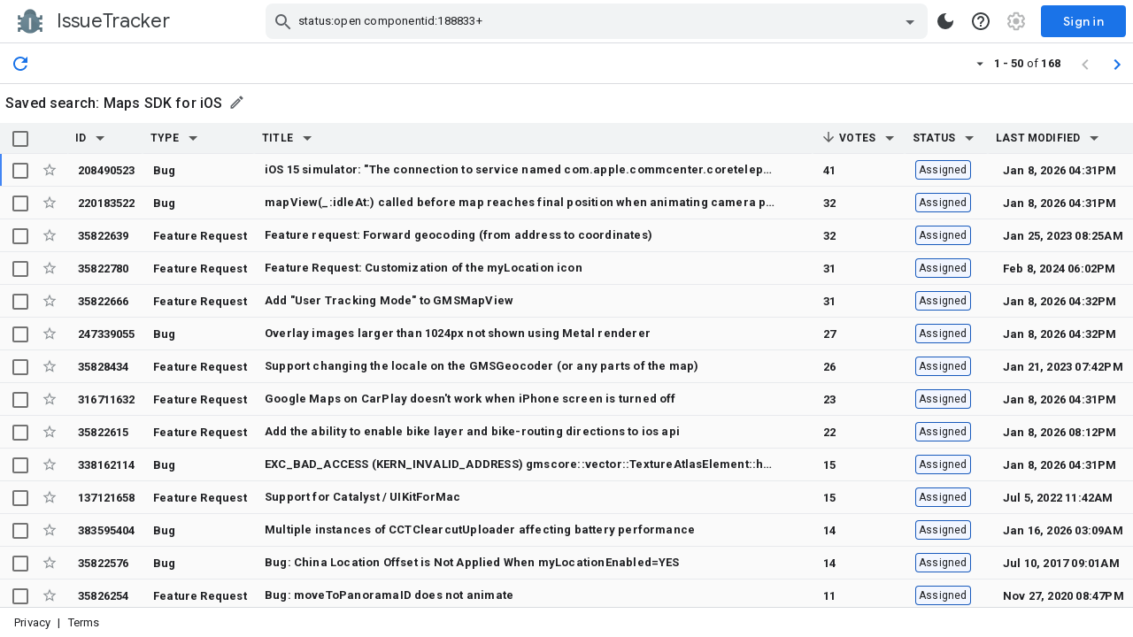

--- FILE ---
content_type: image/svg+xml
request_url: https://www.gstatic.com/buganizer/img/v0/arrow_downward_black_small.svg
body_size: -556
content:
<svg xmlns="http://www.w3.org/2000/svg" width="18px" height="18px" viewBox="0 0 48 48" fill="#000000">
    <path fill="none" d="M0 0h48v48H0V0z"/>
    <path fill="#010101" d="M40 24l-2.82-2.82L26 32.34V8h-4v24.34L10.84 21.16 8 24l16 16 16-16z"/>
</svg>
